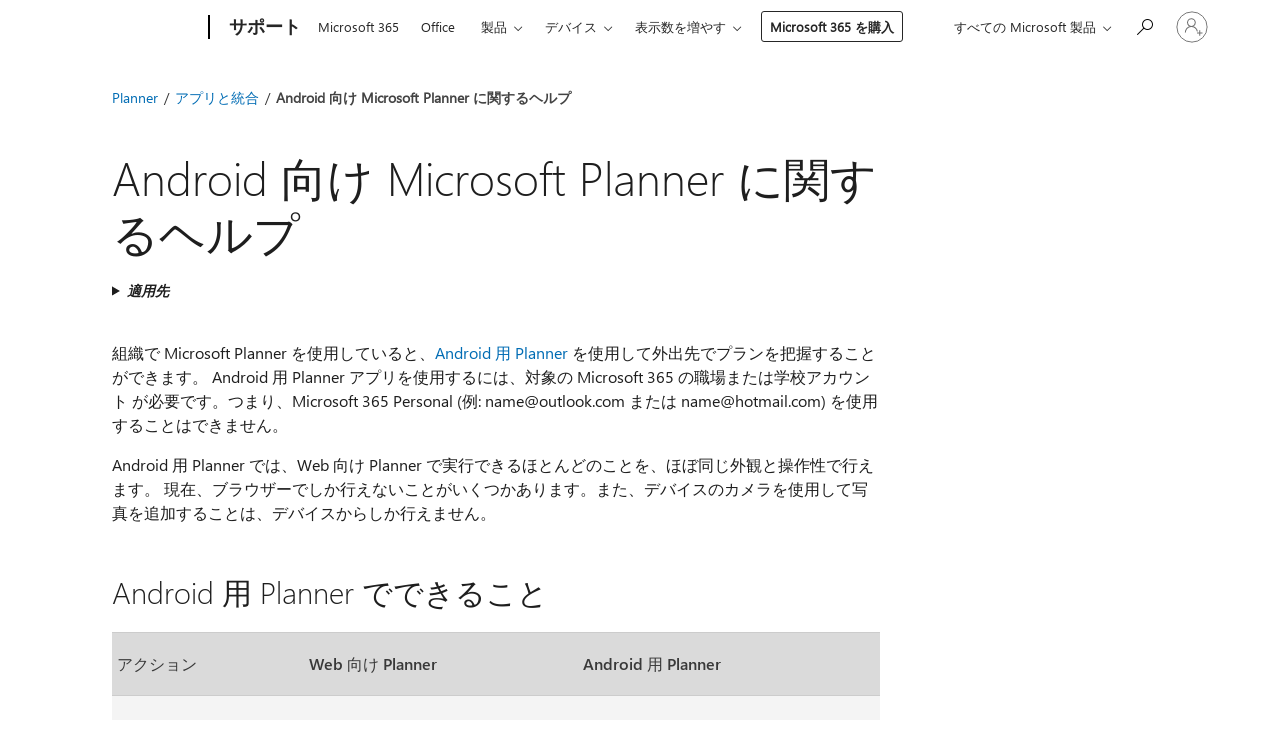

--- FILE ---
content_type: text/html; charset=utf-8
request_url: https://login.microsoftonline.com/common/oauth2/v2.0/authorize?client_id=ee272b19-4411-433f-8f28-5c13cb6fd407&redirect_uri=https%3A%2F%2Fsupport.microsoft.com%2Fsignin-oidc&response_type=code%20id_token&scope=openid%20profile%20offline_access&response_mode=form_post&nonce=639038433937779115.YTMxNzFmMmEtNmMwMC00OTc4LThmODUtM2I5ZTA0MWM4ZTkwYjExYjFmNDEtNjc0OC00MmFiLTkxNmYtYTIzYmUwNzcxMjFh&prompt=none&nopa=2&state=CfDJ8MF9taR5d3RHoynoKQkxN0AUHYAAOYMx4xriBTOOG8h11xVUpZnBNjiT_GXRNxg91x5281LPOj7qyEfe1ksNWQ6NsteJi5Rtm9Jt4m43tsqtADUzVt5_p6_nws_K1oaAqkAoqdjmZ3SlYPyNQaKkdli95wjnuDOyv3b0To1hDPpFYavsRLnUzSqu7ojwgfMhsMCz19irtLosZjSmcGJLOUL-I5z1Rt9C99mJY0tHcGXXldnaznferOjvwKqKhOkAK7KB-zf_F0Jg5knXtpQeku7g9RoxjDzs32nUqjerUeRRSSyYYRMTaCQkL0QgqUXMjMlcd2QjWSPMuxwAx8pzjoSFAa7Ye_FbAyrv4Hn38NOV&x-client-SKU=ID_NET6_0&x-client-ver=8.12.1.0&sso_reload=true
body_size: 10091
content:


<!-- Copyright (C) Microsoft Corporation. All rights reserved. -->
<!DOCTYPE html>
<html>
<head>
    <title>Redirecting</title>
    <meta http-equiv="Content-Type" content="text/html; charset=UTF-8">
    <meta http-equiv="X-UA-Compatible" content="IE=edge">
    <meta name="viewport" content="width=device-width, initial-scale=1.0, maximum-scale=2.0, user-scalable=yes">
    <meta http-equiv="Pragma" content="no-cache">
    <meta http-equiv="Expires" content="-1">
    <meta name="PageID" content="FetchSessions" />
    <meta name="SiteID" content="" />
    <meta name="ReqLC" content="1033" />
    <meta name="LocLC" content="en-US" />

    
<meta name="robots" content="none" />

<script type="text/javascript" nonce='cqsmRKa6ToSpuY3fCkrxlg'>//<![CDATA[
$Config={"urlGetCredentialType":"https://login.microsoftonline.com/common/GetCredentialType?mkt=en-US","urlGoToAADError":"https://login.live.com/oauth20_authorize.srf?client_id=ee272b19-4411-433f-8f28-5c13cb6fd407\u0026scope=openid+profile+offline_access\u0026redirect_uri=https%3a%2f%2fsupport.microsoft.com%2fsignin-oidc\u0026response_type=code+id_token\u0026state=[base64]\u0026response_mode=form_post\u0026nonce=639038433937779115.YTMxNzFmMmEtNmMwMC00OTc4LThmODUtM2I5ZTA0MWM4ZTkwYjExYjFmNDEtNjc0OC00MmFiLTkxNmYtYTIzYmUwNzcxMjFh\u0026prompt=none\u0026x-client-SKU=ID_NET6_0\u0026x-client-Ver=8.12.1.0\u0026uaid=592dd8c5d9df48e8844c080ba51e381f\u0026msproxy=1\u0026issuer=mso\u0026tenant=common\u0026ui_locales=en-US\u0026epctrc=oL7juCs1qa0iG4BXY6seIi%2fS8EagZN1Ym7Un6kJ14HQ%3d8%3a1%3aCANARY%3aCoOZ83CH3sgQ3tXYSPEOhWDknsNxsE7NHRlEywuOfNM%3d\u0026epct=[base64]\u0026jshs=0\u0026nopa=2","urlAppError":"https://support.microsoft.com/signin-oidc","oAppRedirectErrorPostParams":{"error":"interaction_required","error_description":"Session information is not sufficient for single-sign-on.","state":"[base64]"},"iMaxStackForKnockoutAsyncComponents":10000,"fShowButtons":true,"urlCdn":"https://aadcdn.msauth.net/shared/1.0/","urlDefaultFavicon":"https://aadcdn.msauth.net/shared/1.0/content/images/favicon_a_eupayfgghqiai7k9sol6lg2.ico","urlPost":"/common/login","iPawnIcon":0,"sPOST_Username":"","fEnableNumberMatching":true,"sFT":"[base64]","sFTName":"flowToken","sCtx":"[base64]","fEnableOneDSClientTelemetry":true,"dynamicTenantBranding":null,"staticTenantBranding":null,"oAppCobranding":{},"iBackgroundImage":4,"arrSessions":[],"urlMsaStaticMeControl":"https://login.live.com/Me.htm?v=3","fApplicationInsightsEnabled":false,"iApplicationInsightsEnabledPercentage":0,"urlSetDebugMode":"https://login.microsoftonline.com/common/debugmode","fEnableCssAnimation":true,"fDisableAnimationIfAnimationEndUnsupported":true,"fSsoFeasible":true,"fAllowGrayOutLightBox":true,"fProvideV2SsoImprovements":true,"fUseMsaSessionState":true,"fIsRemoteNGCSupported":true,"urlLogin":"https://login.microsoftonline.com/common/reprocess?ctx=[base64]","urlDssoStatus":"https://login.microsoftonline.com/common/instrumentation/dssostatus","iSessionPullType":3,"fUseSameSite":true,"iAllowedIdentities":2,"isGlobalTenant":true,"uiflavor":1001,"fShouldPlatformKeyBeSuppressed":true,"fLoadStringCustomizationPromises":true,"fUseAlternateTextForSwitchToCredPickerLink":true,"fOfflineAccountVisible":false,"fEnableUserStateFix":true,"fShowAccessPassPeek":true,"fUpdateSessionPollingLogic":true,"fEnableShowPickerCredObservable":true,"fFetchSessionsSkipDsso":true,"fIsCiamUserFlowUxNewLogicEnabled":true,"fUseNonMicrosoftDefaultBrandingForCiam":true,"sCompanyDisplayName":"Microsoft Services","fRemoveCustomCss":true,"fFixUICrashForApiRequestHandler":true,"fShowUpdatedKoreanPrivacyFooter":true,"fUsePostCssHotfix":true,"fFixUserFlowBranding":true,"fEnablePasskeyNullFix":true,"fEnableRefreshCookiesFix":true,"fEnableWebNativeBridgeInterstitialUx":true,"fEnableWindowParentingFix":true,"fEnableNativeBridgeErrors":true,"urlAcmaServerPath":"https://login.microsoftonline.com","sTenantId":"common","sMkt":"en-US","fIsDesktop":true,"fUpdateConfigInit":true,"fLogDisallowedCssProperties":true,"fDisallowExternalFonts":true,"scid":1013,"hpgact":1800,"hpgid":7,"apiCanary":"[base64]","canary":"oL7juCs1qa0iG4BXY6seIi/S8EagZN1Ym7Un6kJ14HQ=8:1:CANARY:CoOZ83CH3sgQ3tXYSPEOhWDknsNxsE7NHRlEywuOfNM=","sCanaryTokenName":"canary","fSkipRenderingNewCanaryToken":false,"fEnableNewCsrfProtection":true,"correlationId":"592dd8c5-d9df-48e8-844c-080ba51e381f","sessionId":"e12fefcb-8396-43b5-9da9-b076b9997700","sRingId":"R6","locale":{"mkt":"en-US","lcid":1033},"slMaxRetry":2,"slReportFailure":true,"strings":{"desktopsso":{"authenticatingmessage":"Trying to sign you in"}},"enums":{"ClientMetricsModes":{"None":0,"SubmitOnPost":1,"SubmitOnRedirect":2,"InstrumentPlt":4}},"urls":{"instr":{"pageload":"https://login.microsoftonline.com/common/instrumentation/reportpageload","dssostatus":"https://login.microsoftonline.com/common/instrumentation/dssostatus"}},"browser":{"ltr":1,"Chrome":1,"_Mac":1,"_M131":1,"_D0":1,"Full":1,"RE_WebKit":1,"b":{"name":"Chrome","major":131,"minor":0},"os":{"name":"OSX","version":"10.15.7"},"V":"131.0"},"watson":{"url":"/common/handlers/watson","bundle":"https://aadcdn.msauth.net/ests/2.1/content/cdnbundles/watson.min_q5ptmu8aniymd4ftuqdkda2.js","sbundle":"https://aadcdn.msauth.net/ests/2.1/content/cdnbundles/watsonsupportwithjquery.3.5.min_dc940oomzau4rsu8qesnvg2.js","fbundle":"https://aadcdn.msauth.net/ests/2.1/content/cdnbundles/frameworksupport.min_oadrnc13magb009k4d20lg2.js","resetErrorPeriod":5,"maxCorsErrors":-1,"maxInjectErrors":5,"maxErrors":10,"maxTotalErrors":3,"expSrcs":["https://login.microsoftonline.com","https://aadcdn.msauth.net/","https://aadcdn.msftauth.net/",".login.microsoftonline.com"],"envErrorRedirect":true,"envErrorUrl":"/common/handlers/enverror"},"loader":{"cdnRoots":["https://aadcdn.msauth.net/","https://aadcdn.msftauth.net/"],"logByThrowing":true},"serverDetails":{"slc":"ProdSlices","dc":"EUS","ri":"BL0XXXX","ver":{"v":[2,1,22891,5]},"rt":"2026-01-12T19:36:35","et":17},"clientEvents":{"enabled":true,"telemetryEnabled":true,"useOneDSEventApi":true,"flush":60000,"autoPost":true,"autoPostDelay":1000,"minEvents":1,"maxEvents":1,"pltDelay":500,"appInsightsConfig":{"instrumentationKey":"69adc3c768bd4dc08c19416121249fcc-66f1668a-797b-4249-95e3-6c6651768c28-7293","webAnalyticsConfiguration":{"autoCapture":{"jsError":true}}},"defaultEventName":"IDUX_ESTSClientTelemetryEvent_WebWatson","serviceID":3,"endpointUrl":""},"fApplyAsciiRegexOnInput":true,"country":"US","fBreakBrandingSigninString":true,"bsso":{"states":{"START":"start","INPROGRESS":"in-progress","END":"end","END_SSO":"end-sso","END_USERS":"end-users"},"nonce":"AwABEgEAAAADAOz_BQD0_3hjd_XIQG37bSwMTha9QhhEOVo2it7WbZQNjLaakEWzSZwGP5U96pyrxy_7mGDslYNrNJBUZOWrc3RTVjZ3gzIgAA","overallTimeoutMs":4000,"telemetry":{"type":"ChromeSsoTelemetry","nonce":"AwABDwEAAAADAOz_BQD0_6qN1ADnsTNNk62SCj65kjXalkGGoRNZCDfBdQ-2Ebnn5ExuCCKtJMRAPxDGBRH0bAS7ld0-r9QlMN3EydcVs_-Yt5HLLv9SctR-r1kloH2BIAA","reportStates":[]},"redirectEndStates":["end"],"cookieNames":{"aadSso":"AADSSO","winSso":"ESTSSSO","ssoTiles":"ESTSSSOTILES","ssoPulled":"SSOCOOKIEPULLED","userList":"ESTSUSERLIST"},"type":"chrome","reason":"Pull suppressed because it was already attempted and the current URL was reloaded."},"urlNoCookies":"https://login.microsoftonline.com/cookiesdisabled","fTrimChromeBssoUrl":true,"inlineMode":5,"fShowCopyDebugDetailsLink":true,"fTenantBrandingCdnAddEventHandlers":true,"fAddTryCatchForIFrameRedirects":true};
//]]></script> 
<script type="text/javascript" nonce='cqsmRKa6ToSpuY3fCkrxlg'>//<![CDATA[
!function(){var e=window,r=e.$Debug=e.$Debug||{},t=e.$Config||{};if(!r.appendLog){var n=[],o=0;r.appendLog=function(e){var r=t.maxDebugLog||25,i=(new Date).toUTCString()+":"+e;n.push(o+":"+i),n.length>r&&n.shift(),o++},r.getLogs=function(){return n}}}(),function(){function e(e,r){function t(i){var a=e[i];if(i<n-1){return void(o.r[a]?t(i+1):o.when(a,function(){t(i+1)}))}r(a)}var n=e.length;t(0)}function r(e,r,i){function a(){var e=!!s.method,o=e?s.method:i[0],a=s.extraArgs||[],u=n.$WebWatson;try{
var c=t(i,!e);if(a&&a.length>0){for(var d=a.length,l=0;l<d;l++){c.push(a[l])}}o.apply(r,c)}catch(e){return void(u&&u.submitFromException&&u.submitFromException(e))}}var s=o.r&&o.r[e];return r=r||this,s&&(s.skipTimeout?a():n.setTimeout(a,0)),s}function t(e,r){return Array.prototype.slice.call(e,r?1:0)}var n=window;n.$Do||(n.$Do={"q":[],"r":[],"removeItems":[],"lock":0,"o":[]});var o=n.$Do;o.when=function(t,n){function i(e){r(e,a,s)||o.q.push({"id":e,"c":a,"a":s})}var a=0,s=[],u=1;"function"==typeof n||(a=n,
u=2);for(var c=u;c<arguments.length;c++){s.push(arguments[c])}t instanceof Array?e(t,i):i(t)},o.register=function(e,t,n){if(!o.r[e]){o.o.push(e);var i={};if(t&&(i.method=t),n&&(i.skipTimeout=n),arguments&&arguments.length>3){i.extraArgs=[];for(var a=3;a<arguments.length;a++){i.extraArgs.push(arguments[a])}}o.r[e]=i,o.lock++;try{for(var s=0;s<o.q.length;s++){var u=o.q[s];u.id==e&&r(e,u.c,u.a)&&o.removeItems.push(u)}}catch(e){throw e}finally{if(0===--o.lock){for(var c=0;c<o.removeItems.length;c++){
for(var d=o.removeItems[c],l=0;l<o.q.length;l++){if(o.q[l]===d){o.q.splice(l,1);break}}}o.removeItems=[]}}}},o.unregister=function(e){o.r[e]&&delete o.r[e]}}(),function(e,r){function t(){if(!a){if(!r.body){return void setTimeout(t)}a=!0,e.$Do.register("doc.ready",0,!0)}}function n(){if(!s){if(!r.body){return void setTimeout(n)}t(),s=!0,e.$Do.register("doc.load",0,!0),i()}}function o(e){(r.addEventListener||"load"===e.type||"complete"===r.readyState)&&t()}function i(){
r.addEventListener?(r.removeEventListener("DOMContentLoaded",o,!1),e.removeEventListener("load",n,!1)):r.attachEvent&&(r.detachEvent("onreadystatechange",o),e.detachEvent("onload",n))}var a=!1,s=!1;if("complete"===r.readyState){return void setTimeout(n)}!function(){r.addEventListener?(r.addEventListener("DOMContentLoaded",o,!1),e.addEventListener("load",n,!1)):r.attachEvent&&(r.attachEvent("onreadystatechange",o),e.attachEvent("onload",n))}()}(window,document),function(){function e(){
return f.$Config||f.ServerData||{}}function r(e,r){var t=f.$Debug;t&&t.appendLog&&(r&&(e+=" '"+(r.src||r.href||"")+"'",e+=", id:"+(r.id||""),e+=", async:"+(r.async||""),e+=", defer:"+(r.defer||"")),t.appendLog(e))}function t(){var e=f.$B;if(void 0===d){if(e){d=e.IE}else{var r=f.navigator.userAgent;d=-1!==r.indexOf("MSIE ")||-1!==r.indexOf("Trident/")}}return d}function n(){var e=f.$B;if(void 0===l){if(e){l=e.RE_Edge}else{var r=f.navigator.userAgent;l=-1!==r.indexOf("Edge")}}return l}function o(e){
var r=e.indexOf("?"),t=r>-1?r:e.length,n=e.lastIndexOf(".",t);return e.substring(n,n+v.length).toLowerCase()===v}function i(){var r=e();return(r.loader||{}).slReportFailure||r.slReportFailure||!1}function a(){return(e().loader||{}).redirectToErrorPageOnLoadFailure||!1}function s(){return(e().loader||{}).logByThrowing||!1}function u(e){if(!t()&&!n()){return!1}var r=e.src||e.href||"";if(!r){return!0}if(o(r)){var i,a,s;try{i=e.sheet,a=i&&i.cssRules,s=!1}catch(e){s=!0}if(i&&!a&&s){return!0}
if(i&&a&&0===a.length){return!0}}return!1}function c(){function t(e){g.getElementsByTagName("head")[0].appendChild(e)}function n(e,r,t,n){var u=null;return u=o(e)?i(e):"script"===n.toLowerCase()?a(e):s(e,n),r&&(u.id=r),"function"==typeof u.setAttribute&&(u.setAttribute("crossorigin","anonymous"),t&&"string"==typeof t&&u.setAttribute("integrity",t)),u}function i(e){var r=g.createElement("link");return r.rel="stylesheet",r.type="text/css",r.href=e,r}function a(e){
var r=g.createElement("script"),t=g.querySelector("script[nonce]");if(r.type="text/javascript",r.src=e,r.defer=!1,r.async=!1,t){var n=t.nonce||t.getAttribute("nonce");r.setAttribute("nonce",n)}return r}function s(e,r){var t=g.createElement(r);return t.src=e,t}function d(e,r){if(e&&e.length>0&&r){for(var t=0;t<e.length;t++){if(-1!==r.indexOf(e[t])){return!0}}}return!1}function l(r){if(e().fTenantBrandingCdnAddEventHandlers){var t=d(E,r)?E:b;if(!(t&&t.length>1)){return r}for(var n=0;n<t.length;n++){
if(-1!==r.indexOf(t[n])){var o=t[n+1<t.length?n+1:0],i=r.substring(t[n].length);return"https://"!==t[n].substring(0,"https://".length)&&(o="https://"+o,i=i.substring("https://".length)),o+i}}return r}if(!(b&&b.length>1)){return r}for(var a=0;a<b.length;a++){if(0===r.indexOf(b[a])){return b[a+1<b.length?a+1:0]+r.substring(b[a].length)}}return r}function f(e,t,n,o){if(r("[$Loader]: "+(L.failMessage||"Failed"),o),w[e].retry<y){return w[e].retry++,h(e,t,n),void c._ReportFailure(w[e].retry,w[e].srcPath)}n&&n()}
function v(e,t,n,o){if(u(o)){return f(e,t,n,o)}r("[$Loader]: "+(L.successMessage||"Loaded"),o),h(e+1,t,n);var i=w[e].onSuccess;"function"==typeof i&&i(w[e].srcPath)}function h(e,o,i){if(e<w.length){var a=w[e];if(!a||!a.srcPath){return void h(e+1,o,i)}a.retry>0&&(a.srcPath=l(a.srcPath),a.origId||(a.origId=a.id),a.id=a.origId+"_Retry_"+a.retry);var s=n(a.srcPath,a.id,a.integrity,a.tagName);s.onload=function(){v(e,o,i,s)},s.onerror=function(){f(e,o,i,s)},s.onreadystatechange=function(){
"loaded"===s.readyState?setTimeout(function(){v(e,o,i,s)},500):"complete"===s.readyState&&v(e,o,i,s)},t(s),r("[$Loader]: Loading '"+(a.srcPath||"")+"', id:"+(a.id||""))}else{o&&o()}}var p=e(),y=p.slMaxRetry||2,m=p.loader||{},b=m.cdnRoots||[],E=m.tenantBrandingCdnRoots||[],L=this,w=[];L.retryOnError=!0,L.successMessage="Loaded",L.failMessage="Error",L.Add=function(e,r,t,n,o,i){e&&w.push({"srcPath":e,"id":r,"retry":n||0,"integrity":t,"tagName":o||"script","onSuccess":i})},L.AddForReload=function(e,r){
var t=e.src||e.href||"";L.Add(t,"AddForReload",e.integrity,1,e.tagName,r)},L.AddIf=function(e,r,t){e&&L.Add(r,t)},L.Load=function(e,r){h(0,e,r)}}var d,l,f=window,g=f.document,v=".css";c.On=function(e,r,t){if(!e){throw"The target element must be provided and cannot be null."}r?c.OnError(e,t):c.OnSuccess(e,t)},c.OnSuccess=function(e,t){if(!e){throw"The target element must be provided and cannot be null."}if(u(e)){return c.OnError(e,t)}var n=e.src||e.href||"",o=i(),s=a();r("[$Loader]: Loaded",e);var d=new c
;d.failMessage="Reload Failed",d.successMessage="Reload Success",d.Load(null,function(){if(o){throw"Unexpected state. ResourceLoader.Load() failed despite initial load success. ['"+n+"']"}s&&(document.location.href="/error.aspx?err=504")})},c.OnError=function(e,t){var n=e.src||e.href||"",o=i(),s=a();if(!e){throw"The target element must be provided and cannot be null."}r("[$Loader]: Failed",e);var u=new c;u.failMessage="Reload Failed",u.successMessage="Reload Success",u.AddForReload(e,t),
u.Load(null,function(){if(o){throw"Failed to load external resource ['"+n+"']"}s&&(document.location.href="/error.aspx?err=504")}),c._ReportFailure(0,n)},c._ReportFailure=function(e,r){if(s()&&!t()){throw"[Retry "+e+"] Failed to load external resource ['"+r+"'], reloading from fallback CDN endpoint"}},f.$Loader=c}(),function(){function e(){if(!E){var e=new h.$Loader;e.AddIf(!h.jQuery,y.sbundle,"WebWatson_DemandSupport"),y.sbundle=null,delete y.sbundle,e.AddIf(!h.$Api,y.fbundle,"WebWatson_DemandFramework"),
y.fbundle=null,delete y.fbundle,e.Add(y.bundle,"WebWatson_DemandLoaded"),e.Load(r,t),E=!0}}function r(){if(h.$WebWatson){if(h.$WebWatson.isProxy){return void t()}m.when("$WebWatson.full",function(){for(;b.length>0;){var e=b.shift();e&&h.$WebWatson[e.cmdName].apply(h.$WebWatson,e.args)}})}}function t(){if(!h.$WebWatson||h.$WebWatson.isProxy){if(!L&&JSON){try{var e=new XMLHttpRequest;e.open("POST",y.url),e.setRequestHeader("Accept","application/json"),
e.setRequestHeader("Content-Type","application/json; charset=UTF-8"),e.setRequestHeader("canary",p.apiCanary),e.setRequestHeader("client-request-id",p.correlationId),e.setRequestHeader("hpgid",p.hpgid||0),e.setRequestHeader("hpgact",p.hpgact||0);for(var r=-1,t=0;t<b.length;t++){if("submit"===b[t].cmdName){r=t;break}}var o=b[r]?b[r].args||[]:[],i={"sr":y.sr,"ec":"Failed to load external resource [Core Watson files]","wec":55,"idx":1,"pn":p.pgid||"","sc":p.scid||0,"hpg":p.hpgid||0,
"msg":"Failed to load external resource [Core Watson files]","url":o[1]||"","ln":0,"ad":0,"an":!1,"cs":"","sd":p.serverDetails,"ls":null,"diag":v(y)};e.send(JSON.stringify(i))}catch(e){}L=!0}y.loadErrorUrl&&window.location.assign(y.loadErrorUrl)}n()}function n(){b=[],h.$WebWatson=null}function o(r){return function(){var t=arguments;b.push({"cmdName":r,"args":t}),e()}}function i(){var e=["foundException","resetException","submit"],r=this;r.isProxy=!0;for(var t=e.length,n=0;n<t;n++){var i=e[n];i&&(r[i]=o(i))}
}function a(e,r,t,n,o,i,a){var s=h.event;return i||(i=l(o||s,a?a+2:2)),h.$Debug&&h.$Debug.appendLog&&h.$Debug.appendLog("[WebWatson]:"+(e||"")+" in "+(r||"")+" @ "+(t||"??")),$.submit(e,r,t,n,o||s,i,a)}function s(e,r){return{"signature":e,"args":r,"toString":function(){return this.signature}}}function u(e){for(var r=[],t=e.split("\n"),n=0;n<t.length;n++){r.push(s(t[n],[]))}return r}function c(e){for(var r=[],t=e.split("\n"),n=0;n<t.length;n++){var o=s(t[n],[]);t[n+1]&&(o.signature+="@"+t[n+1],n++),r.push(o)
}return r}function d(e){if(!e){return null}try{if(e.stack){return u(e.stack)}if(e.error){if(e.error.stack){return u(e.error.stack)}}else if(window.opera&&e.message){return c(e.message)}}catch(e){}return null}function l(e,r){var t=[];try{for(var n=arguments.callee;r>0;){n=n?n.caller:n,r--}for(var o=0;n&&o<w;){var i="InvalidMethod()";try{i=n.toString()}catch(e){}var a=[],u=n.args||n.arguments;if(u){for(var c=0;c<u.length;c++){a[c]=u[c]}}t.push(s(i,a)),n=n.caller,o++}}catch(e){t.push(s(e.toString(),[]))}
var l=d(e);return l&&(t.push(s("--- Error Event Stack -----------------",[])),t=t.concat(l)),t}function f(e){if(e){try{var r=/function (.{1,})\(/,t=r.exec(e.constructor.toString());return t&&t.length>1?t[1]:""}catch(e){}}return""}function g(e){if(e){try{if("string"!=typeof e&&JSON&&JSON.stringify){var r=f(e),t=JSON.stringify(e);return t&&"{}"!==t||(e.error&&(e=e.error,r=f(e)),(t=JSON.stringify(e))&&"{}"!==t||(t=e.toString())),r+":"+t}}catch(e){}}return""+(e||"")}function v(e){var r=[];try{
if(jQuery?(r.push("jQuery v:"+jQuery().jquery),jQuery.easing?r.push("jQuery.easing:"+JSON.stringify(jQuery.easing)):r.push("jQuery.easing is not defined")):r.push("jQuery is not defined"),e&&e.expectedVersion&&r.push("Expected jQuery v:"+e.expectedVersion),m){var t,n="";for(t=0;t<m.o.length;t++){n+=m.o[t]+";"}for(r.push("$Do.o["+n+"]"),n="",t=0;t<m.q.length;t++){n+=m.q[t].id+";"}r.push("$Do.q["+n+"]")}if(h.$Debug&&h.$Debug.getLogs){var o=h.$Debug.getLogs();o&&o.length>0&&(r=r.concat(o))}if(b){
for(var i=0;i<b.length;i++){var a=b[i];if(a&&"submit"===a.cmdName){try{if(JSON&&JSON.stringify){var s=JSON.stringify(a);s&&r.push(s)}}catch(e){r.push(g(e))}}}}}catch(e){r.push(g(e))}return r}var h=window,p=h.$Config||{},y=p.watson,m=h.$Do;if(!h.$WebWatson&&y){var b=[],E=!1,L=!1,w=10,$=h.$WebWatson=new i;$.CB={},$._orgErrorHandler=h.onerror,h.onerror=a,$.errorHooked=!0,m.when("jQuery.version",function(e){y.expectedVersion=e}),m.register("$WebWatson")}}(),function(){function e(e,r){
for(var t=r.split("."),n=t.length,o=0;o<n&&null!==e&&void 0!==e;){e=e[t[o++]]}return e}function r(r){var t=null;return null===u&&(u=e(i,"Constants")),null!==u&&r&&(t=e(u,r)),null===t||void 0===t?"":t.toString()}function t(t){var n=null;return null===a&&(a=e(i,"$Config.strings")),null!==a&&t&&(n=e(a,t.toLowerCase())),null!==n&&void 0!==n||(n=r(t)),null===n||void 0===n?"":n.toString()}function n(e,r){var n=null;return e&&r&&r[e]&&(n=t("errors."+r[e])),n||(n=t("errors."+e)),n||(n=t("errors."+c)),n||(n=t(c)),n}
function o(t){var n=null;return null===s&&(s=e(i,"$Config.urls")),null!==s&&t&&(n=e(s,t.toLowerCase())),null!==n&&void 0!==n||(n=r(t)),null===n||void 0===n?"":n.toString()}var i=window,a=null,s=null,u=null,c="GENERIC_ERROR";i.GetString=t,i.GetErrorString=n,i.GetUrl=o}(),function(){var e=window,r=e.$Config||{};e.$B=r.browser||{}}(),function(){function e(e,r,t){e&&e.addEventListener?e.addEventListener(r,t):e&&e.attachEvent&&e.attachEvent("on"+r,t)}function r(r,t){e(document.getElementById(r),"click",t)}
function t(r,t){var n=document.getElementsByName(r);n&&n.length>0&&e(n[0],"click",t)}var n=window;n.AddListener=e,n.ClickEventListenerById=r,n.ClickEventListenerByName=t}();
//]]></script> 
<script type="text/javascript" nonce='cqsmRKa6ToSpuY3fCkrxlg'>//<![CDATA[
!function(t,e){!function(){var n=e.getElementsByTagName("head")[0];n&&n.addEventListener&&(n.addEventListener("error",function(e){null!==e.target&&"cdn"===e.target.getAttribute("data-loader")&&t.$Loader.OnError(e.target)},!0),n.addEventListener("load",function(e){null!==e.target&&"cdn"===e.target.getAttribute("data-loader")&&t.$Loader.OnSuccess(e.target)},!0))}()}(window,document);
//]]></script>
    <script type="text/javascript" nonce='cqsmRKa6ToSpuY3fCkrxlg'>
        ServerData = $Config;
    </script>

    <script data-loader="cdn" crossorigin="anonymous" src="https://aadcdn.msauth.net/shared/1.0/content/js/FetchSessions_Core_Zrgqf3NDZY6QoRSGjvZAAQ2.js" integrity='sha384-ZiCm7FNkvHCzGABuQsNqI+NbQpuukT8O8DH+5NRo+GBSrdhUPzoMJLcFvVj8ky+R' nonce='cqsmRKa6ToSpuY3fCkrxlg'></script>

</head>
<body data-bind="defineGlobals: ServerData" style="display: none">
</body>
</html>